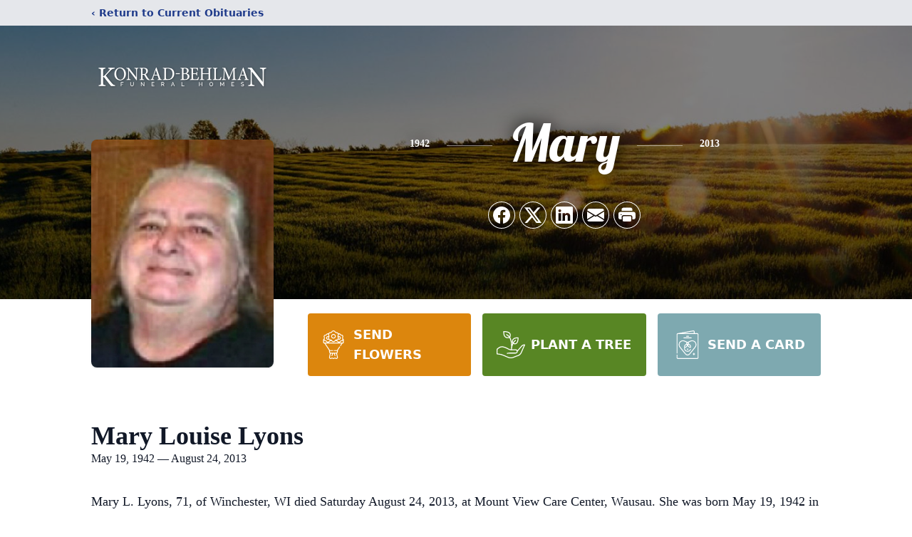

--- FILE ---
content_type: text/html; charset=utf-8
request_url: https://www.google.com/recaptcha/enterprise/anchor?ar=1&k=6LcewmcpAAAAAPs6BeYcU_IFActfL8U3D4RrlUGG&co=aHR0cHM6Ly93d3cua29ucmFkLWJlaGxtYW4uY29tOjQ0Mw..&hl=en&type=image&v=N67nZn4AqZkNcbeMu4prBgzg&theme=light&size=invisible&badge=bottomright&anchor-ms=20000&execute-ms=30000&cb=urg2yo7z2jny
body_size: 48710
content:
<!DOCTYPE HTML><html dir="ltr" lang="en"><head><meta http-equiv="Content-Type" content="text/html; charset=UTF-8">
<meta http-equiv="X-UA-Compatible" content="IE=edge">
<title>reCAPTCHA</title>
<style type="text/css">
/* cyrillic-ext */
@font-face {
  font-family: 'Roboto';
  font-style: normal;
  font-weight: 400;
  font-stretch: 100%;
  src: url(//fonts.gstatic.com/s/roboto/v48/KFO7CnqEu92Fr1ME7kSn66aGLdTylUAMa3GUBHMdazTgWw.woff2) format('woff2');
  unicode-range: U+0460-052F, U+1C80-1C8A, U+20B4, U+2DE0-2DFF, U+A640-A69F, U+FE2E-FE2F;
}
/* cyrillic */
@font-face {
  font-family: 'Roboto';
  font-style: normal;
  font-weight: 400;
  font-stretch: 100%;
  src: url(//fonts.gstatic.com/s/roboto/v48/KFO7CnqEu92Fr1ME7kSn66aGLdTylUAMa3iUBHMdazTgWw.woff2) format('woff2');
  unicode-range: U+0301, U+0400-045F, U+0490-0491, U+04B0-04B1, U+2116;
}
/* greek-ext */
@font-face {
  font-family: 'Roboto';
  font-style: normal;
  font-weight: 400;
  font-stretch: 100%;
  src: url(//fonts.gstatic.com/s/roboto/v48/KFO7CnqEu92Fr1ME7kSn66aGLdTylUAMa3CUBHMdazTgWw.woff2) format('woff2');
  unicode-range: U+1F00-1FFF;
}
/* greek */
@font-face {
  font-family: 'Roboto';
  font-style: normal;
  font-weight: 400;
  font-stretch: 100%;
  src: url(//fonts.gstatic.com/s/roboto/v48/KFO7CnqEu92Fr1ME7kSn66aGLdTylUAMa3-UBHMdazTgWw.woff2) format('woff2');
  unicode-range: U+0370-0377, U+037A-037F, U+0384-038A, U+038C, U+038E-03A1, U+03A3-03FF;
}
/* math */
@font-face {
  font-family: 'Roboto';
  font-style: normal;
  font-weight: 400;
  font-stretch: 100%;
  src: url(//fonts.gstatic.com/s/roboto/v48/KFO7CnqEu92Fr1ME7kSn66aGLdTylUAMawCUBHMdazTgWw.woff2) format('woff2');
  unicode-range: U+0302-0303, U+0305, U+0307-0308, U+0310, U+0312, U+0315, U+031A, U+0326-0327, U+032C, U+032F-0330, U+0332-0333, U+0338, U+033A, U+0346, U+034D, U+0391-03A1, U+03A3-03A9, U+03B1-03C9, U+03D1, U+03D5-03D6, U+03F0-03F1, U+03F4-03F5, U+2016-2017, U+2034-2038, U+203C, U+2040, U+2043, U+2047, U+2050, U+2057, U+205F, U+2070-2071, U+2074-208E, U+2090-209C, U+20D0-20DC, U+20E1, U+20E5-20EF, U+2100-2112, U+2114-2115, U+2117-2121, U+2123-214F, U+2190, U+2192, U+2194-21AE, U+21B0-21E5, U+21F1-21F2, U+21F4-2211, U+2213-2214, U+2216-22FF, U+2308-230B, U+2310, U+2319, U+231C-2321, U+2336-237A, U+237C, U+2395, U+239B-23B7, U+23D0, U+23DC-23E1, U+2474-2475, U+25AF, U+25B3, U+25B7, U+25BD, U+25C1, U+25CA, U+25CC, U+25FB, U+266D-266F, U+27C0-27FF, U+2900-2AFF, U+2B0E-2B11, U+2B30-2B4C, U+2BFE, U+3030, U+FF5B, U+FF5D, U+1D400-1D7FF, U+1EE00-1EEFF;
}
/* symbols */
@font-face {
  font-family: 'Roboto';
  font-style: normal;
  font-weight: 400;
  font-stretch: 100%;
  src: url(//fonts.gstatic.com/s/roboto/v48/KFO7CnqEu92Fr1ME7kSn66aGLdTylUAMaxKUBHMdazTgWw.woff2) format('woff2');
  unicode-range: U+0001-000C, U+000E-001F, U+007F-009F, U+20DD-20E0, U+20E2-20E4, U+2150-218F, U+2190, U+2192, U+2194-2199, U+21AF, U+21E6-21F0, U+21F3, U+2218-2219, U+2299, U+22C4-22C6, U+2300-243F, U+2440-244A, U+2460-24FF, U+25A0-27BF, U+2800-28FF, U+2921-2922, U+2981, U+29BF, U+29EB, U+2B00-2BFF, U+4DC0-4DFF, U+FFF9-FFFB, U+10140-1018E, U+10190-1019C, U+101A0, U+101D0-101FD, U+102E0-102FB, U+10E60-10E7E, U+1D2C0-1D2D3, U+1D2E0-1D37F, U+1F000-1F0FF, U+1F100-1F1AD, U+1F1E6-1F1FF, U+1F30D-1F30F, U+1F315, U+1F31C, U+1F31E, U+1F320-1F32C, U+1F336, U+1F378, U+1F37D, U+1F382, U+1F393-1F39F, U+1F3A7-1F3A8, U+1F3AC-1F3AF, U+1F3C2, U+1F3C4-1F3C6, U+1F3CA-1F3CE, U+1F3D4-1F3E0, U+1F3ED, U+1F3F1-1F3F3, U+1F3F5-1F3F7, U+1F408, U+1F415, U+1F41F, U+1F426, U+1F43F, U+1F441-1F442, U+1F444, U+1F446-1F449, U+1F44C-1F44E, U+1F453, U+1F46A, U+1F47D, U+1F4A3, U+1F4B0, U+1F4B3, U+1F4B9, U+1F4BB, U+1F4BF, U+1F4C8-1F4CB, U+1F4D6, U+1F4DA, U+1F4DF, U+1F4E3-1F4E6, U+1F4EA-1F4ED, U+1F4F7, U+1F4F9-1F4FB, U+1F4FD-1F4FE, U+1F503, U+1F507-1F50B, U+1F50D, U+1F512-1F513, U+1F53E-1F54A, U+1F54F-1F5FA, U+1F610, U+1F650-1F67F, U+1F687, U+1F68D, U+1F691, U+1F694, U+1F698, U+1F6AD, U+1F6B2, U+1F6B9-1F6BA, U+1F6BC, U+1F6C6-1F6CF, U+1F6D3-1F6D7, U+1F6E0-1F6EA, U+1F6F0-1F6F3, U+1F6F7-1F6FC, U+1F700-1F7FF, U+1F800-1F80B, U+1F810-1F847, U+1F850-1F859, U+1F860-1F887, U+1F890-1F8AD, U+1F8B0-1F8BB, U+1F8C0-1F8C1, U+1F900-1F90B, U+1F93B, U+1F946, U+1F984, U+1F996, U+1F9E9, U+1FA00-1FA6F, U+1FA70-1FA7C, U+1FA80-1FA89, U+1FA8F-1FAC6, U+1FACE-1FADC, U+1FADF-1FAE9, U+1FAF0-1FAF8, U+1FB00-1FBFF;
}
/* vietnamese */
@font-face {
  font-family: 'Roboto';
  font-style: normal;
  font-weight: 400;
  font-stretch: 100%;
  src: url(//fonts.gstatic.com/s/roboto/v48/KFO7CnqEu92Fr1ME7kSn66aGLdTylUAMa3OUBHMdazTgWw.woff2) format('woff2');
  unicode-range: U+0102-0103, U+0110-0111, U+0128-0129, U+0168-0169, U+01A0-01A1, U+01AF-01B0, U+0300-0301, U+0303-0304, U+0308-0309, U+0323, U+0329, U+1EA0-1EF9, U+20AB;
}
/* latin-ext */
@font-face {
  font-family: 'Roboto';
  font-style: normal;
  font-weight: 400;
  font-stretch: 100%;
  src: url(//fonts.gstatic.com/s/roboto/v48/KFO7CnqEu92Fr1ME7kSn66aGLdTylUAMa3KUBHMdazTgWw.woff2) format('woff2');
  unicode-range: U+0100-02BA, U+02BD-02C5, U+02C7-02CC, U+02CE-02D7, U+02DD-02FF, U+0304, U+0308, U+0329, U+1D00-1DBF, U+1E00-1E9F, U+1EF2-1EFF, U+2020, U+20A0-20AB, U+20AD-20C0, U+2113, U+2C60-2C7F, U+A720-A7FF;
}
/* latin */
@font-face {
  font-family: 'Roboto';
  font-style: normal;
  font-weight: 400;
  font-stretch: 100%;
  src: url(//fonts.gstatic.com/s/roboto/v48/KFO7CnqEu92Fr1ME7kSn66aGLdTylUAMa3yUBHMdazQ.woff2) format('woff2');
  unicode-range: U+0000-00FF, U+0131, U+0152-0153, U+02BB-02BC, U+02C6, U+02DA, U+02DC, U+0304, U+0308, U+0329, U+2000-206F, U+20AC, U+2122, U+2191, U+2193, U+2212, U+2215, U+FEFF, U+FFFD;
}
/* cyrillic-ext */
@font-face {
  font-family: 'Roboto';
  font-style: normal;
  font-weight: 500;
  font-stretch: 100%;
  src: url(//fonts.gstatic.com/s/roboto/v48/KFO7CnqEu92Fr1ME7kSn66aGLdTylUAMa3GUBHMdazTgWw.woff2) format('woff2');
  unicode-range: U+0460-052F, U+1C80-1C8A, U+20B4, U+2DE0-2DFF, U+A640-A69F, U+FE2E-FE2F;
}
/* cyrillic */
@font-face {
  font-family: 'Roboto';
  font-style: normal;
  font-weight: 500;
  font-stretch: 100%;
  src: url(//fonts.gstatic.com/s/roboto/v48/KFO7CnqEu92Fr1ME7kSn66aGLdTylUAMa3iUBHMdazTgWw.woff2) format('woff2');
  unicode-range: U+0301, U+0400-045F, U+0490-0491, U+04B0-04B1, U+2116;
}
/* greek-ext */
@font-face {
  font-family: 'Roboto';
  font-style: normal;
  font-weight: 500;
  font-stretch: 100%;
  src: url(//fonts.gstatic.com/s/roboto/v48/KFO7CnqEu92Fr1ME7kSn66aGLdTylUAMa3CUBHMdazTgWw.woff2) format('woff2');
  unicode-range: U+1F00-1FFF;
}
/* greek */
@font-face {
  font-family: 'Roboto';
  font-style: normal;
  font-weight: 500;
  font-stretch: 100%;
  src: url(//fonts.gstatic.com/s/roboto/v48/KFO7CnqEu92Fr1ME7kSn66aGLdTylUAMa3-UBHMdazTgWw.woff2) format('woff2');
  unicode-range: U+0370-0377, U+037A-037F, U+0384-038A, U+038C, U+038E-03A1, U+03A3-03FF;
}
/* math */
@font-face {
  font-family: 'Roboto';
  font-style: normal;
  font-weight: 500;
  font-stretch: 100%;
  src: url(//fonts.gstatic.com/s/roboto/v48/KFO7CnqEu92Fr1ME7kSn66aGLdTylUAMawCUBHMdazTgWw.woff2) format('woff2');
  unicode-range: U+0302-0303, U+0305, U+0307-0308, U+0310, U+0312, U+0315, U+031A, U+0326-0327, U+032C, U+032F-0330, U+0332-0333, U+0338, U+033A, U+0346, U+034D, U+0391-03A1, U+03A3-03A9, U+03B1-03C9, U+03D1, U+03D5-03D6, U+03F0-03F1, U+03F4-03F5, U+2016-2017, U+2034-2038, U+203C, U+2040, U+2043, U+2047, U+2050, U+2057, U+205F, U+2070-2071, U+2074-208E, U+2090-209C, U+20D0-20DC, U+20E1, U+20E5-20EF, U+2100-2112, U+2114-2115, U+2117-2121, U+2123-214F, U+2190, U+2192, U+2194-21AE, U+21B0-21E5, U+21F1-21F2, U+21F4-2211, U+2213-2214, U+2216-22FF, U+2308-230B, U+2310, U+2319, U+231C-2321, U+2336-237A, U+237C, U+2395, U+239B-23B7, U+23D0, U+23DC-23E1, U+2474-2475, U+25AF, U+25B3, U+25B7, U+25BD, U+25C1, U+25CA, U+25CC, U+25FB, U+266D-266F, U+27C0-27FF, U+2900-2AFF, U+2B0E-2B11, U+2B30-2B4C, U+2BFE, U+3030, U+FF5B, U+FF5D, U+1D400-1D7FF, U+1EE00-1EEFF;
}
/* symbols */
@font-face {
  font-family: 'Roboto';
  font-style: normal;
  font-weight: 500;
  font-stretch: 100%;
  src: url(//fonts.gstatic.com/s/roboto/v48/KFO7CnqEu92Fr1ME7kSn66aGLdTylUAMaxKUBHMdazTgWw.woff2) format('woff2');
  unicode-range: U+0001-000C, U+000E-001F, U+007F-009F, U+20DD-20E0, U+20E2-20E4, U+2150-218F, U+2190, U+2192, U+2194-2199, U+21AF, U+21E6-21F0, U+21F3, U+2218-2219, U+2299, U+22C4-22C6, U+2300-243F, U+2440-244A, U+2460-24FF, U+25A0-27BF, U+2800-28FF, U+2921-2922, U+2981, U+29BF, U+29EB, U+2B00-2BFF, U+4DC0-4DFF, U+FFF9-FFFB, U+10140-1018E, U+10190-1019C, U+101A0, U+101D0-101FD, U+102E0-102FB, U+10E60-10E7E, U+1D2C0-1D2D3, U+1D2E0-1D37F, U+1F000-1F0FF, U+1F100-1F1AD, U+1F1E6-1F1FF, U+1F30D-1F30F, U+1F315, U+1F31C, U+1F31E, U+1F320-1F32C, U+1F336, U+1F378, U+1F37D, U+1F382, U+1F393-1F39F, U+1F3A7-1F3A8, U+1F3AC-1F3AF, U+1F3C2, U+1F3C4-1F3C6, U+1F3CA-1F3CE, U+1F3D4-1F3E0, U+1F3ED, U+1F3F1-1F3F3, U+1F3F5-1F3F7, U+1F408, U+1F415, U+1F41F, U+1F426, U+1F43F, U+1F441-1F442, U+1F444, U+1F446-1F449, U+1F44C-1F44E, U+1F453, U+1F46A, U+1F47D, U+1F4A3, U+1F4B0, U+1F4B3, U+1F4B9, U+1F4BB, U+1F4BF, U+1F4C8-1F4CB, U+1F4D6, U+1F4DA, U+1F4DF, U+1F4E3-1F4E6, U+1F4EA-1F4ED, U+1F4F7, U+1F4F9-1F4FB, U+1F4FD-1F4FE, U+1F503, U+1F507-1F50B, U+1F50D, U+1F512-1F513, U+1F53E-1F54A, U+1F54F-1F5FA, U+1F610, U+1F650-1F67F, U+1F687, U+1F68D, U+1F691, U+1F694, U+1F698, U+1F6AD, U+1F6B2, U+1F6B9-1F6BA, U+1F6BC, U+1F6C6-1F6CF, U+1F6D3-1F6D7, U+1F6E0-1F6EA, U+1F6F0-1F6F3, U+1F6F7-1F6FC, U+1F700-1F7FF, U+1F800-1F80B, U+1F810-1F847, U+1F850-1F859, U+1F860-1F887, U+1F890-1F8AD, U+1F8B0-1F8BB, U+1F8C0-1F8C1, U+1F900-1F90B, U+1F93B, U+1F946, U+1F984, U+1F996, U+1F9E9, U+1FA00-1FA6F, U+1FA70-1FA7C, U+1FA80-1FA89, U+1FA8F-1FAC6, U+1FACE-1FADC, U+1FADF-1FAE9, U+1FAF0-1FAF8, U+1FB00-1FBFF;
}
/* vietnamese */
@font-face {
  font-family: 'Roboto';
  font-style: normal;
  font-weight: 500;
  font-stretch: 100%;
  src: url(//fonts.gstatic.com/s/roboto/v48/KFO7CnqEu92Fr1ME7kSn66aGLdTylUAMa3OUBHMdazTgWw.woff2) format('woff2');
  unicode-range: U+0102-0103, U+0110-0111, U+0128-0129, U+0168-0169, U+01A0-01A1, U+01AF-01B0, U+0300-0301, U+0303-0304, U+0308-0309, U+0323, U+0329, U+1EA0-1EF9, U+20AB;
}
/* latin-ext */
@font-face {
  font-family: 'Roboto';
  font-style: normal;
  font-weight: 500;
  font-stretch: 100%;
  src: url(//fonts.gstatic.com/s/roboto/v48/KFO7CnqEu92Fr1ME7kSn66aGLdTylUAMa3KUBHMdazTgWw.woff2) format('woff2');
  unicode-range: U+0100-02BA, U+02BD-02C5, U+02C7-02CC, U+02CE-02D7, U+02DD-02FF, U+0304, U+0308, U+0329, U+1D00-1DBF, U+1E00-1E9F, U+1EF2-1EFF, U+2020, U+20A0-20AB, U+20AD-20C0, U+2113, U+2C60-2C7F, U+A720-A7FF;
}
/* latin */
@font-face {
  font-family: 'Roboto';
  font-style: normal;
  font-weight: 500;
  font-stretch: 100%;
  src: url(//fonts.gstatic.com/s/roboto/v48/KFO7CnqEu92Fr1ME7kSn66aGLdTylUAMa3yUBHMdazQ.woff2) format('woff2');
  unicode-range: U+0000-00FF, U+0131, U+0152-0153, U+02BB-02BC, U+02C6, U+02DA, U+02DC, U+0304, U+0308, U+0329, U+2000-206F, U+20AC, U+2122, U+2191, U+2193, U+2212, U+2215, U+FEFF, U+FFFD;
}
/* cyrillic-ext */
@font-face {
  font-family: 'Roboto';
  font-style: normal;
  font-weight: 900;
  font-stretch: 100%;
  src: url(//fonts.gstatic.com/s/roboto/v48/KFO7CnqEu92Fr1ME7kSn66aGLdTylUAMa3GUBHMdazTgWw.woff2) format('woff2');
  unicode-range: U+0460-052F, U+1C80-1C8A, U+20B4, U+2DE0-2DFF, U+A640-A69F, U+FE2E-FE2F;
}
/* cyrillic */
@font-face {
  font-family: 'Roboto';
  font-style: normal;
  font-weight: 900;
  font-stretch: 100%;
  src: url(//fonts.gstatic.com/s/roboto/v48/KFO7CnqEu92Fr1ME7kSn66aGLdTylUAMa3iUBHMdazTgWw.woff2) format('woff2');
  unicode-range: U+0301, U+0400-045F, U+0490-0491, U+04B0-04B1, U+2116;
}
/* greek-ext */
@font-face {
  font-family: 'Roboto';
  font-style: normal;
  font-weight: 900;
  font-stretch: 100%;
  src: url(//fonts.gstatic.com/s/roboto/v48/KFO7CnqEu92Fr1ME7kSn66aGLdTylUAMa3CUBHMdazTgWw.woff2) format('woff2');
  unicode-range: U+1F00-1FFF;
}
/* greek */
@font-face {
  font-family: 'Roboto';
  font-style: normal;
  font-weight: 900;
  font-stretch: 100%;
  src: url(//fonts.gstatic.com/s/roboto/v48/KFO7CnqEu92Fr1ME7kSn66aGLdTylUAMa3-UBHMdazTgWw.woff2) format('woff2');
  unicode-range: U+0370-0377, U+037A-037F, U+0384-038A, U+038C, U+038E-03A1, U+03A3-03FF;
}
/* math */
@font-face {
  font-family: 'Roboto';
  font-style: normal;
  font-weight: 900;
  font-stretch: 100%;
  src: url(//fonts.gstatic.com/s/roboto/v48/KFO7CnqEu92Fr1ME7kSn66aGLdTylUAMawCUBHMdazTgWw.woff2) format('woff2');
  unicode-range: U+0302-0303, U+0305, U+0307-0308, U+0310, U+0312, U+0315, U+031A, U+0326-0327, U+032C, U+032F-0330, U+0332-0333, U+0338, U+033A, U+0346, U+034D, U+0391-03A1, U+03A3-03A9, U+03B1-03C9, U+03D1, U+03D5-03D6, U+03F0-03F1, U+03F4-03F5, U+2016-2017, U+2034-2038, U+203C, U+2040, U+2043, U+2047, U+2050, U+2057, U+205F, U+2070-2071, U+2074-208E, U+2090-209C, U+20D0-20DC, U+20E1, U+20E5-20EF, U+2100-2112, U+2114-2115, U+2117-2121, U+2123-214F, U+2190, U+2192, U+2194-21AE, U+21B0-21E5, U+21F1-21F2, U+21F4-2211, U+2213-2214, U+2216-22FF, U+2308-230B, U+2310, U+2319, U+231C-2321, U+2336-237A, U+237C, U+2395, U+239B-23B7, U+23D0, U+23DC-23E1, U+2474-2475, U+25AF, U+25B3, U+25B7, U+25BD, U+25C1, U+25CA, U+25CC, U+25FB, U+266D-266F, U+27C0-27FF, U+2900-2AFF, U+2B0E-2B11, U+2B30-2B4C, U+2BFE, U+3030, U+FF5B, U+FF5D, U+1D400-1D7FF, U+1EE00-1EEFF;
}
/* symbols */
@font-face {
  font-family: 'Roboto';
  font-style: normal;
  font-weight: 900;
  font-stretch: 100%;
  src: url(//fonts.gstatic.com/s/roboto/v48/KFO7CnqEu92Fr1ME7kSn66aGLdTylUAMaxKUBHMdazTgWw.woff2) format('woff2');
  unicode-range: U+0001-000C, U+000E-001F, U+007F-009F, U+20DD-20E0, U+20E2-20E4, U+2150-218F, U+2190, U+2192, U+2194-2199, U+21AF, U+21E6-21F0, U+21F3, U+2218-2219, U+2299, U+22C4-22C6, U+2300-243F, U+2440-244A, U+2460-24FF, U+25A0-27BF, U+2800-28FF, U+2921-2922, U+2981, U+29BF, U+29EB, U+2B00-2BFF, U+4DC0-4DFF, U+FFF9-FFFB, U+10140-1018E, U+10190-1019C, U+101A0, U+101D0-101FD, U+102E0-102FB, U+10E60-10E7E, U+1D2C0-1D2D3, U+1D2E0-1D37F, U+1F000-1F0FF, U+1F100-1F1AD, U+1F1E6-1F1FF, U+1F30D-1F30F, U+1F315, U+1F31C, U+1F31E, U+1F320-1F32C, U+1F336, U+1F378, U+1F37D, U+1F382, U+1F393-1F39F, U+1F3A7-1F3A8, U+1F3AC-1F3AF, U+1F3C2, U+1F3C4-1F3C6, U+1F3CA-1F3CE, U+1F3D4-1F3E0, U+1F3ED, U+1F3F1-1F3F3, U+1F3F5-1F3F7, U+1F408, U+1F415, U+1F41F, U+1F426, U+1F43F, U+1F441-1F442, U+1F444, U+1F446-1F449, U+1F44C-1F44E, U+1F453, U+1F46A, U+1F47D, U+1F4A3, U+1F4B0, U+1F4B3, U+1F4B9, U+1F4BB, U+1F4BF, U+1F4C8-1F4CB, U+1F4D6, U+1F4DA, U+1F4DF, U+1F4E3-1F4E6, U+1F4EA-1F4ED, U+1F4F7, U+1F4F9-1F4FB, U+1F4FD-1F4FE, U+1F503, U+1F507-1F50B, U+1F50D, U+1F512-1F513, U+1F53E-1F54A, U+1F54F-1F5FA, U+1F610, U+1F650-1F67F, U+1F687, U+1F68D, U+1F691, U+1F694, U+1F698, U+1F6AD, U+1F6B2, U+1F6B9-1F6BA, U+1F6BC, U+1F6C6-1F6CF, U+1F6D3-1F6D7, U+1F6E0-1F6EA, U+1F6F0-1F6F3, U+1F6F7-1F6FC, U+1F700-1F7FF, U+1F800-1F80B, U+1F810-1F847, U+1F850-1F859, U+1F860-1F887, U+1F890-1F8AD, U+1F8B0-1F8BB, U+1F8C0-1F8C1, U+1F900-1F90B, U+1F93B, U+1F946, U+1F984, U+1F996, U+1F9E9, U+1FA00-1FA6F, U+1FA70-1FA7C, U+1FA80-1FA89, U+1FA8F-1FAC6, U+1FACE-1FADC, U+1FADF-1FAE9, U+1FAF0-1FAF8, U+1FB00-1FBFF;
}
/* vietnamese */
@font-face {
  font-family: 'Roboto';
  font-style: normal;
  font-weight: 900;
  font-stretch: 100%;
  src: url(//fonts.gstatic.com/s/roboto/v48/KFO7CnqEu92Fr1ME7kSn66aGLdTylUAMa3OUBHMdazTgWw.woff2) format('woff2');
  unicode-range: U+0102-0103, U+0110-0111, U+0128-0129, U+0168-0169, U+01A0-01A1, U+01AF-01B0, U+0300-0301, U+0303-0304, U+0308-0309, U+0323, U+0329, U+1EA0-1EF9, U+20AB;
}
/* latin-ext */
@font-face {
  font-family: 'Roboto';
  font-style: normal;
  font-weight: 900;
  font-stretch: 100%;
  src: url(//fonts.gstatic.com/s/roboto/v48/KFO7CnqEu92Fr1ME7kSn66aGLdTylUAMa3KUBHMdazTgWw.woff2) format('woff2');
  unicode-range: U+0100-02BA, U+02BD-02C5, U+02C7-02CC, U+02CE-02D7, U+02DD-02FF, U+0304, U+0308, U+0329, U+1D00-1DBF, U+1E00-1E9F, U+1EF2-1EFF, U+2020, U+20A0-20AB, U+20AD-20C0, U+2113, U+2C60-2C7F, U+A720-A7FF;
}
/* latin */
@font-face {
  font-family: 'Roboto';
  font-style: normal;
  font-weight: 900;
  font-stretch: 100%;
  src: url(//fonts.gstatic.com/s/roboto/v48/KFO7CnqEu92Fr1ME7kSn66aGLdTylUAMa3yUBHMdazQ.woff2) format('woff2');
  unicode-range: U+0000-00FF, U+0131, U+0152-0153, U+02BB-02BC, U+02C6, U+02DA, U+02DC, U+0304, U+0308, U+0329, U+2000-206F, U+20AC, U+2122, U+2191, U+2193, U+2212, U+2215, U+FEFF, U+FFFD;
}

</style>
<link rel="stylesheet" type="text/css" href="https://www.gstatic.com/recaptcha/releases/N67nZn4AqZkNcbeMu4prBgzg/styles__ltr.css">
<script nonce="3HTbpGyVQootSBLwPyHHJw" type="text/javascript">window['__recaptcha_api'] = 'https://www.google.com/recaptcha/enterprise/';</script>
<script type="text/javascript" src="https://www.gstatic.com/recaptcha/releases/N67nZn4AqZkNcbeMu4prBgzg/recaptcha__en.js" nonce="3HTbpGyVQootSBLwPyHHJw">
      
    </script></head>
<body><div id="rc-anchor-alert" class="rc-anchor-alert"></div>
<input type="hidden" id="recaptcha-token" value="[base64]">
<script type="text/javascript" nonce="3HTbpGyVQootSBLwPyHHJw">
      recaptcha.anchor.Main.init("[\x22ainput\x22,[\x22bgdata\x22,\x22\x22,\[base64]/[base64]/[base64]/bmV3IHJbeF0oY1swXSk6RT09Mj9uZXcgclt4XShjWzBdLGNbMV0pOkU9PTM/bmV3IHJbeF0oY1swXSxjWzFdLGNbMl0pOkU9PTQ/[base64]/[base64]/[base64]/[base64]/[base64]/[base64]/[base64]/[base64]\x22,\[base64]\\u003d\x22,\x22InzCgGE3wqbDtGPDi8Krw5jCpUElw7DCqgo/wp3Cr8OjwpLDtsKmD3vCgMKmOhYbwokWwr9ZwqrDqWjCrC/DolVUV8Kcw4YTfcK9wqgwXX/DrMOSPAloNMKIw6jDtB3CuhY7FH96w4rCqMOYRMOQw5xmwrRiwoYLw4dIbsKsw5/DpcOpIgHDvMO/wonCucOdLFPCk8Khwr/CtG3DtnvDrcOARwQresK9w5VIw7bDvEPDkcO7HcKyXz3DuG7DjsKZF8OcJHQ1w7gTVcObwo4PMMOrGDIswr/CjcOBwrJnwrY0YHDDvl0EwqTDnsKVwozDuMKdwqFRHiPCusK8A24FwqDDtMKGCQssMcOIwq/CqgrDg8OgWnQIwojChsK5NcOhTVDCjMOkw4vDgMKxw4zDtX5zw7R4QBp2w79VXGkOA3PDrcO7O23Ck0nCm0fDqsOFGEfCqMKwLjjCqUvCn3FTCMOTwqHChFTDpV40NV7DoG/DpcKcwrMeBFYGVsOfQMKHwr7CgsOXKTXDvgTDl8OMDcOAwp7DmcKJYGTDqkTDnw94wpjCtcO8EMOwYzpbR37CscKRKsOCJcKiN2nCocK1AsKtSwzDtz/Dp8OSNMKgwqZ+wo3Ci8Odw6XDhgwaBmfDrWc6wrPCqsKuTcKTwpTDoyvCq8KewrrDgcKdOUrChMOYPEk1w5cpCE3CvcOXw63DoMOvKVNZw7I7w5nDuF9Ow40XXlrChS9Nw5/DlFnDnAHDu8KSUCHDvcOiwozDjsKRw5E4XyA6w5UbGcOIbcOECWDCkMKjwqfCkMO0IMOEwog3HcOKwr/Cj8Kqw7pLIcKUUcKheQXCq8Otwq8+wod5wq/Dn1HCqMOCw7PCryvDr8Kzwo/DssKlIsOxd1RSw7/CiQA4fsK/wrvDl8KJw4rClsKZWcKlw5/[base64]/DgcOMd8KywqxffjLDu8OUScKqWMO0aMO7wpnCiTXChMKgw4PCvVlcDFMKw4NOVwfCqcKrEXlJG2FIw5lZw67Cn8OaFi3CkcORKHrDqsO9w7fCm1XClMKmdMKLS8KcwrdBwroRw4/DugHChmvCpcKFw4N7UGVdI8KFwo3DpELDncKkKC3DsUgwwobCsMOLwpgAwrXCkcONwr/DgyPDlmo0YXHCkRUeJcKXXMOXw70IXcKySMOzE3olw63CoMOzcA/CgcK1woQ/[base64]/Cmm/DgxvDocKLworDjWpfAcOhGsOWLcKjw59KwpbCjTrDssOmwox0GMKrc8K1VMKlasKKw5INw4pcwodZacO+wq3ClsKPw71BwqrDsMO+w7xKwq4qwosRw7rDs2sZw6s0w5zDgsKpwpDCgTbCjmvCmD/Dq0PCo8Onw5nDoMK9wqJ2FTAWKGRVYVnCrz3DpcORw4PDl8KiY8O8w7xaZw3Cpn0afzvDqXtgc8OSK8KHGjTCvFTDlRbCpHfDoiHCjsO5MVRJwqjDlsO/KUvCusKOd8OQwohOwrfDo8O1wqXCncOmw7PCvsOTPsKsekPCocKxfX4Pw5/[base64]/CrcKYw7rDs0HDm8K2aCPCpcKUworCtSHDnQjDkD8sw7BLNcOTc8Kxwp/Chh7Dk8O2w7ZQc8KMwp7CsMKqYU0ZwqLDvFnCmMKmwoJ3wpkkE8KwBMKZKsOQSTQdwqdbBMK0wr7Cp1bCsCBowqXClsKtH8Oiw4EBYcKJVBckwptfwrwWbMKlH8KaQ8OqckZHwr3CvcOFPUg/Ql14D0hkR1DDm1UMBMO1QsOVwozDl8KiTjVBfsOfNQwuUcKVw43DlQthwqdsVxDCl2J2W1/Di8O4w5bDisKdLzLCoE9aEDjCilTDkMKuBHzCvVk1w7LCi8KSw5zDgBLDk3ECw67ChMOZwrsVw5HCjsOZf8OsM8Ktw6/CucO8PykfAGbCgcO4GMODwqElGsKEG2bDg8O5K8KCITrDm3/CpsOww4bDgHDCsMKmJ8Osw5vCiBgvJRrCmxcywrDDnMKJQcOAY8KqMsKbw4jDglHChcO0wrjCt8KeH2NIw57Cq8O0wofCqgUwTMOmw4fCrzd0wobDn8Kqw4jDi8OUw7nDnsOtHMOhwovCpFrDhkrDtCEnw7x4wqPCo0gPwpjDi8KOw6/[base64]/w4Y5wpkGe8KSXcOsB8OpXzExUcKyKxjDm8OKbcKXVxhDwrvCm8OowoHDk8KgHn8awoA6DjfDlmjDpsOTAcKUwq/DiDTDgsOCwrF5w78OwptGwrxAw4/CjBV/w5gUbQ1bwqbDsMKGw5vClMK4wpTDu8KMwoMSaXp/bcKtw5E/VmVMGRJVP3DDvMKMwq1CDMOxwpBoN8OAWEjCsRnDtMKyw6fDplsFw7rCtyR0IcK9w6vDpHQlRcOheXTDtcKIw5DDusK4McORSsOBwp3CjifDqyR7PTPDtsKOBsKgwq/ChBbDiMK3wqlZw6bCqGnCj07CvsKufsOaw5BoZcONw4nCksOQw41RwrHDhmnCtl5OSz87I3kFRsOUdmXCiyPDpsOIw7rDhsOsw74lwrTCsBVIwqJ3wpDDucK2VDs4R8KjW8O4bMOAwqfDscOuw4vCjznDqlVnFsOcPsK/WcKwIsOuw43DtS4UwrrCrzBmwoMUw7YYwo/Dm8Okw6TDin3Ch2HDo8OtPR/[base64]/Dl8OyTsO8b8K9wpPDoArCnsOyQVpfw4TCrjnChcOITcOBR8ORw7zCusOaSMKqw6vDgMOla8OQwrrCk8OPw5bDoMO+XQEDw4/CnxvCpsKJw6hDNsKOwpJII8OVCcONQx/[base64]/[base64]/wowyNy3Ct2fCi8OVwrlcJlR+wqUEb13DuzTDq8ONDhUGwrfCvR4dRQIdZ0FhXTDDlRdbw7MJw6xNMcKQw7tmUsOiAcKlwo5Ewo0iVww8w6rDt3x/w4ddAsOHw5UQwqzDsXLCpx8qfcO6w5x/wrBhUMK7wq3Duw3DkE7Dp8OMw6XDv1oQWDpkworDtF0fw7fChgvCrlPCj0A7wqoDYMOXw4F8wq5Ww7ZnB8KvwpbDgcOOwpxBVBzDm8OzIh0dAMKEUcOxKgLDisOEKMKRKBdJY8KdHHXDhsO9w4/[base64]/[base64]/w70OwpDDssORb8KwwpMRBsOww6YXJ3nCunxlw5dvw7kYw7kZwr7Cj8OxBWPCpWDDpxDCrWPDhMKEwoTCo8OcW8KLJsOrTmtIw6VCw5jCsWPDvMObJMO5w7x2w6/[base64]/CrivCgsODw6lbFGTCssKBeWzDpsKtw6tPw6tvwp1RPWzDvMOjGcKLf8KeLnIdwpbDqU91ARbCmRZOecKiET5pwojCisKTI3DDq8K0KsKAw5vClMOiNMK5wosZwonDucKXd8OQwpDCsMK1QMKzA2/CihnCuy0hc8KTw6XDpcO2w49mw4U4AcOLw5VrGA/DgCZiMsOXJ8K1TQsYw541B8O0GMK1w5fCi8KQw4UqWx/Ci8KswpHCpEjCvTjDv8OsS8Kaw73CkjrDg0HDjTDDhH8/wqgyQcO2w6HDssOVw4clwovDucOvdi9Tw6dzLcOyf2Rfwpwnw6XCpkFdcnXChjTChMKzw6NAccKtwrkFw7wew6TDisKfIFtIwq7CuXA4LsKPB8K/bcORw4TCmwkdaMOow73CusOeFxJkw7rDjsKNw4YZQcOjw7fCnAMmRH3DvjbDr8OAw54uwpTDr8KewrHDrUbDskvCvS/DisOYw7QRw6RuecKewq9FFiAzb8KNLWhxL8OwwoxJwqrDvA3DnyjDnXLDlsKLwqrCoGXDqsKHwqrDj23DmcOWw5/CrQ8Rw6MMw5NZw6caYnYhFsKuw4IowrbDp8OIwq7Dt8KITS/CtcKZTT0RVcKXWcObWsK6w7ZWMsKMwpYxIRXDoMKcwo7Cu3R0wqjDgTfDmCzChTULCEpwworCkG/CnsK8ccOOwrgsCMKsbcOrwrHCnhRtaWsrAsKMw7AFwqBGwrNUw4rDtxzCocO0w7UQw5TCkmQ4w4gAUsOGZF/CvsOtwoLDtzfDq8O6wpbCsixmwqZFw4sKwrZfw7YENMOGMxrDtWjCuMKXEEHCr8Ouw7rCqMO3SAcNw4fChBATWzfCiVjDrUp6woBpwo7Dt8O7BzAdwq8FeMOUBRXDtyofWsK/wrPDrzHCsMK2wrULQS/[base64]/CpsO7wo3DscKrDz/ClFZ5KiMfRQ3DmyvCjFHDkHAUwoA9w4nCu8OraVcHw7bCmMKJw5MIAkzDqcKeDcKxU8OoQsK/wpVeVUs3w5sXw7XDlkbCocKBZsK5w47DjMK+w6nDow97MWRyw7RYIsONw4AuIizDoBrCs8OLw7TDv8K/[base64]/CoGXCrsOLwo9MwqpZasKqwrbDqMOqEMKhQ8OXwqLDqm4Yw5l7eDdxwpkywq0lwrMLaC5CwrbChxpMQsKIwothwrnDkBnCnxlueV/DvEXCrMO5wpVdwqXCnB7Dm8O9wofCr8KOXgZQwr7CsMOwUcOcw6TCgDrCrUjCucKKw77DmcKVKETDrj/ClVXDpMKtHcObZFdHYQU6wojCuylew67DrcOaXsOvw4LDqlpjw7p1UsK4wrALZjxUGXLCqXnCh2lpQ8OEwrNrEMOywpxqBQTCg2hWw73CoMK+e8Klb8KdA8OVwrTCv8O8w7tAwpZjWcORUxHDjUFawqDCvmrDt1VVw4EJAcO1wq1Jwq/DhsOPwr5zQAYIwpHCtsOmVGjClcKrQcKYw74ew6YWScOmA8O7BMKMw4kmWsOGVTTCklMuWHIHw7bDqzQ5wpvDl8KGQcKzfsOywq3CoMOYNnTDm8O7Gyc3w4XCl8OzPsKNP1PDncKQGw/[base64]/[base64]/fRvDh8OrY8KRf1HChcKXw61wDSY4BMOTw4keKCECw6AlFcOyw54SBAzDpXHCicKOwpxUVMKFKsKSwq3CocKFwoUbLcKDc8ONMMKcw7U4RMOUPSVwF8K6EB7DkMOqw4EZE8ODEj/DnMKCwobCs8OQwrNYIxNaCRAUwqHCkHwiwqoAZX/Con/DhMKRbsO6w7/Dnz9vSW/Cu3vDrGXDocOaFcKyw7LDqT7CszTDh8OWdH0LasOaBcKnQVMCITR5wpPCpm5uw5TCicK5wrcaw5bCpMKNw6g9TEoQA8OYw6vDszkjAMOzaxg/ZiREw5ZIDMKewrbDkjAGJGNLKcO7wrkswqNBwr3CoMOwwqMZVsOkRsOkNxfDrMOEw7B1RsK/CAw6OcKZcXLDoiQ8wroMPcKhRsO3wptrYCsxeMKWCizDkBg+ewnCilfCnTRxRMOJw43CtcKvWglHwqlgwpBmw69fQDMawq0gw5PCjT7Di8OyGHQaTMOHED91w5N6TCUqLyYdbQoECMKaUsOJdsOPDwTCuxHDj3RZwrEFVzAKwrbDt8KKwo7CiMKYUk3Dnidpwop/w7huUsKpWEbDkEMubMKqN8KQw63DtsKGWCpWEsOfa2Yhw53CmGEdAWNvT0ZHWWpuKsKaMMKJw7EtDcOpUcOxFsKKEcOjS8OAOcKpEcOcw7QCwrYYUMO/wp5CTwsvGkRZHMKbbSlKA0xwwoXDlsOiw6o4w45lw5cBwolmBQJ/f17DmcKYw7Unc2rDjsKjUMKjw6PDrsOLQMKlcRzDk1jCrS4owq3CgMOkRjTCrMO4ScKfwpwGw7TDsD00wrhOMl1Vw73DhjnCmMKaGcO2wovDjcO/[base64]/Ck8OFw7tFeUDCo8O6w7bDtwILUk4Qw5fCgDkxw7fDnjHDlcKkwohCSy/DpMKQHyzDnsOeZ2PChSPCsX1DLsKgwovDmsO2wql5A8KMY8KTwqs9w4rCrG11RcOvb8K+QCMRwqHDmVFKwpMsJcKxQMOsN2rDq0ANM8OOwonCmC7CvcOHbcKIZ38bKFAWw5F8BAXDmGUaw77Dp0nCgnF0MyrDiDDDh8Kaw6Qjw7rCt8KLI8OGGDkfQMKwwrYIMW/DrcKfAcKUwqfDgwcSL8Omw7JrS8KUw7sARBhywrNUw43Drkh1TcOrw6PDtsOKJcK0w7lOw5lpw6Vcw59mNQ0MwojCpsOfdCrCjzwBUcO/OsO3KcKsw5JVV0HCh8OXwp/ClcKsw4LDphrCtjDCmhnDvm/[base64]/w6BSwpV8JmnCrQ9owpsaw4p8AzEiL8O+D8OiVsKBG8K5w482w7TCrcOPAHDCp3tewpQhMcK5w4LDuHNiSUXDux7DoGBNw7rClzgDc8OxGGXCmnPCiD9JJRnDvMOIw4B3LcK1O8KKwpx6wqJOwpdjLX1gw7jDlcKjwpbDiHBZw4DCqm0AOEBnG8KJw5bCsSHDsW0qwq/DqwErSFQ4JMOWFm3Cl8KRwp7DgsKmZF/DpzZlGMKOwqQmWnfCkMKvwo5MBEwwYsKqwpzDkDPDrcOvwpMEZznCp0New4dMwqNMJsOaNR3DnBjDs8OrwpAlw5tLOzfDqMKySWTDoMKiw5TCk8KnIwl/EMKqw6rDhz0GXHNiwpQqIzDDo1/[base64]/[base64]/[base64]/dHUqYwDCosO+ZcKMw7fDoG3DlmPDhcKMwq/Csw8LMsOdwr/DkS7CuHHDucKqwojDjsKZdll/Y1LDlF5IUjt7E8ONwpzCnlpvTWNTSAXCo8K+QsODZMOAFsKIK8OqwqtiHxDDrcOKE1/DpcKZw4tRLsOVw4pewonCoFFUworDhkMbJMOOVcKOesOobwLClkLDuT0BwrDDpxPCiXsHM2PDhsKNH8O5QhHDgmVxN8KBwppJLB3CuydVw5ZEw53CgsO0wqNEQmDDhxjCoj8sw6rDgik/w6HDhVU3w5XCkl1vw7HCgz0Ow7Yxw4EiwoUOw48zw4ZiLcKcwpzDoErCo8OQIsKMRcK6worCjzFVWS0hd8K8w4nCjMO8AcKIwp9Aw4UAew5Bw5nChU4ZwqTCigoewqjDhhpOw7cMw5jDsBgtwrsPw4XCvcKnTC/DkFlcOsOKCcKmw57DrMOQV1gZbcOgwrrCiwLDisKOw47DgMOlZsK5TBgyfA84w6rCn3Njw6HDncKxwqdjwq05wrzCqz/Cr8O/WcKxwqVlKCQCC8Kvw7AZwpbDt8OYw5d3HcKVQcO+QXTDgcKJw7LDvDDCvsKRXMOQfMOHCWZjdBIhwrt8w7h4w4LDlR/ClwcEFsOcSi/Di18oXMO8w4HCv11gwofCkhpvbxLCnknDsjZTw4RPPcOqSDhZw6cELhdKwobCmBHDgMOkw759McO/EsO8T8Kmw68iWMKMw7DDhMKjd8Kqw5bDg8OTCWrCn8KOwqM4RHnCoALCuAc9IMKhRXsDw7PCgE7CqcKmG0fChXZDw69rw7HCm8KQwpzCvsKyeiPCrQ/ChMKOw7DCrMObS8O1w507wqbCicKaKlQFTT8RFMK5wobChm/DoFHCrzUpwrIiwqjCqMOQJ8KOCxPDvQg3PsOsw5fCiXhmGX8/[base64]/wrbDjyMpP8OfwqhtT2gpwrvCmsK3wqjDhsOlw53Ci8Okw7zCocKaV0hkwpLCjTlZJBfCs8OSA8K+w6nDqcKsw7tQw43CocKywrXCoMKSGm/CiCdow4jCkHbCtXPDucOzw7tIVMKCTsKRBEnCgxUzw4TCm8O+wpAhw6bDjcK8wrXDnGlBAMOgwr3CucK2w74lecObQn/CpsK4NmbDu8OXaMK0e395Vl9Aw48WdU92dcOLS8Kfw7nCnsKLw7ctbcOFT8K0VzMLIcKtw6rDq1fDswLCtFHCgE5pEsKoUsKNwoNjw70PwotHBnfCl8KMfyrDucKKd8O9w4VTw5o+H8KWw7/DqcKOwqHDmhLDh8K1w7TCo8K6UGPCrHoZTMORwovDqMKdwoJTKyE3cDrDrTR4wqDCjFt+w5DCtcOow5/CgMOtwoXDoGTCqsOQw4XDolPClV/Cq8KDERVmwoN6aFDCmcK9w4PCikDCmV3DlMKzYxZhwqwFw74faQg2XCoJSDlmK8KhL8O+CMKBwpnCuCvCmcOnw7FHdwZyP3/CmHMkw7vCncOBw5LCg1oswqfDjShfw6rCiB96w6I0MMKFwqx1LcK0w64tdwgMw73DlkFYPjAIUsKTw5JAdhA0BsOGEQ/[base64]/HsKuwpjDkcO3w4PDmcOjFDTCscK5YR/Cr8OWw7RlwqTDkcKdwpxSasOPw5lJwpEEwrzDkGMFw4dzZ8OVwrlQYMO3w77CqsO4wokcwo7DrcOkaMKyw75QwqPCmy0uIsOGw6wxw6LCsifCjmfDtGovwrtMSlvCl3XDmxkQwqPDiMOUTAZww5JLNWHCt8O/w4HChT3DhTfDvh3CuMOwwoljw5U+w4TDv1nCicKPKcKdw6YdbnETw7k3wrENSW5EPsOfw5xywrHCuA4ZwoPCuULCn0jChEVgwovCuMKUwq/Cpkkawqxhw75FTMOFw6fCp8OBwpnCo8KMbEZCwpvCnsK4fxXCnMOgw4IRw6/Cu8KRw4txKlLDlcKPOgfCg8KAwq1YeBhOw7tXMMOlw73Cv8O5KWEYwrglecO/wppTCTlOw75CSE3DqcKHbgzDmU0hVsOOwrrChMOWw6/DhsOJw41cw5bDv8K2wr1qw7fDlMOwwozCkcOtQgoXw4rClMK7w6nCgyE3GF9uw43DocORBlbCsW7DlsOOZ0HCosOTZMKQwoXDk8Oxw43DgcK1wql4wpAGw7ZQwp/Do3nCtjPDn3TDs8OKw7jDlS0mwrMcd8OgBsKeA8Kpwr/[base64]/CqcKmwrfDlcO/wq7Cs2vDiy4Gw7DCnRTCjsKiE24kw73Dl8K9IX7ChsKnw5opCUPDgFfCsMKiwrXCnhEkwrXCpxLCucOkw4sJwp0Rw67DkBAZQsKlw7TCjGQIPcO6QcKeChHDnMKxYCLCrcKFw4VxwqkpPTnCqsODwq9lb8OEwqUtR8KdSsOiHMOkOWxyw5oGwpNiw6LDk3jDkQ/DocOYwo3CjcOiPMONw5zDpQ/[base64]/woQBwoPCsMOnw6HDtzrDocOfw4HCjTl0wrrCnAPCkMKSLQ1OWzLDnMKPSyPCocOQwpsuw4/DjXQWw7Ivw5DDiSrDocOaw6bCjcKWLsOPB8KwMsKYM8KKwpoNScO1w7TDvm5gDsOdMMKaOsOoNsOLCyDCp8K7wowBXgLChw3Dm8OQw4bCrDgIwpB0wofDigDCnnlFwqLDhMKRw7XDvXJ5w6lZJcK7P8OowqlaU8KLF0QDwovCtwLDicKPwo47MMKEJCU9w5cewroMID/Dvjc8w6s5w41Rw7rCoGrCg1xIw4rDgionBnzClntRwqzCmUbDuWXDmcKlXksMw6zChwzDog7Dp8Kmw53Dl8KZw7hPwpFbFx7Ct2RFw5LCocKxFsKswozCkMK7wpsOBMOaMMKawq5gw7sJCBEXfUrCjcOOw6zCoAHCk3nCq3nDvnN/[base64]/CvcOHQcOMNHAJw49cIsKwIcKdw6ZJwqXCt8KccQsDw6USw77CuCjCu8OfccOrMSPDqcODwqh7w4k/w63DuErDgUB0w7cVBn3Dln0gOcOHwpLDlVMCw7/CssOeQV4Cw6fCqcK6w6/DqcOfdDJnwpYXwqrCgBAcUDfDsxPDp8OKwoXClDZ3JcKlJcOEwoPDq1PCm1vCu8KGe1Y9w59JOU7Dm8OlesOiw43DrWDDvMKIw4o5Z31Xw5jCnsKnw6pnw53CoWTDgwrDgkI2w7DDrMKAw5PClsKaw4XCjxUmw6IZZ8KBC0rCvQnDp0tYwpMqIiQlBMKvw4p/AE8FWH/CshjCkcKdOMONSnDDtWAKw6pYw7bCs3BKw5AyTAHCmcK2wqB4wr/Cg8OAZR4/wqPDt8OAw5oaKMK8w5YFw5zDgMOwwqYjw7x2woXCmMO3USLDjFrCncOkYxZ2wpsULkzCqcOpK8Kjw5Amw45Pw6vDj8KEw6lhwoHCnsOow6jCokx+aCvCjcKTwrTDrm9nw5lswpnCrlh4wq3CsX/DjMKCw4R+w7jDtcOowpgscMODD8Onwq3Di8KzwrBjC38yw7V0w47CgB/CoDwhQjwJFHLCk8KKVMKzwop8DMOsVsKaSW5NdcOjDioFwod5w74eeMK/[base64]/Dh8KfBxbDsgl8wqpoEH5TwrHDkAbChcKfYFJEwqAsNlDDr8OewqPCvcO1wobChcKBwp/DryQ8wrLCjm/CksK3wogUZzXDgcOIwrPCmMK6w7hnwpPDrCoEe0rDpAvChn4gUH7DgmAvwp7CvSogRMO/[base64]/[base64]/Cu8KFw7INPMKswo/DksOOUlbCo8KLIcKMw7UkwqrDocKKwoR9bMOqZcKLwpQ2wprCmsK4TEjDtMKRw7jDg01cwqwHGcOpwrJ/VyjDosOPRRtcw7DCoQBDwrPDmk/CvzvDozDClAdewo/Dq8KEwpHCnsO6wo8xWsOiRMOsScK4DRTChsKBBRx5wpTDq2xAwqQ9I3oKelRXw6XCrsOMw6XDosKTwoAJwoYdXSxtwrBmbU/CtMOAw5zDi8Kmw7rDsQHCqkAqwoHCi8O9HcOVawvColLDm1LDuMKJZ1onckfCuErDhsKbwpJFSAZGw6vDoz0bdkHCin/DgC4mZ2XCn8KKQcK0Uy4Vw5U2F8KlwqZpbkNtZcOtwovCjcKrJjJBw5zCp8KhEHorbcK4E8KQXnjCiWUNw4LDnMKBwpdaA0zDrMOwPsKsEifCtCnDs8KcXjxYCCTCjMKWwpM6wqIRZMK9UMOqw7vCucOyMBhPwpBEK8OpWsK3w6/Cv2tGP8KWwopuGw0KCsOew6PCmWbDgsOEw4HDkMKywrXCgcKPNsK9aWwcZWnCqMK+w7MpGcODw7fCsVXDhMOMw4HDnsKkw5TDmsKFw7jCpcO4woc2w5JNwrvDj8KKIlDCrcK6cDElw5UuD2VOw4TDpA/[base64]/[base64]/[base64]/Du1nDt2kAwo0Fw6czwooMdMOaGMKmwqlneljDgU/CiUzDg8OMCDFMcxEkwqjDt09ocsKYw5plw6UBw47DihzDj8OuEcOZGsKHKMO2wrMPwr5fekUQEX5bwpxLw6VEw6VkcznDh8O1aMOZw4oBwrjCucK/wrDChH4aw7/CiMKxHsO3wofCicKeVnPCu33Cq8KrwpHDg8OJaMOJD3vDqMKFwq3DghrCmcOaGyvCk8KkWUY+w6USw6jDkmDDrW7Dn8Kzw4g+Pl3DtVnDuMKjYcO7VsOlVMKDVC/Dg0xJwpxbecOBMBw/[base64]/cF/CkMOKVsKCw6xWbHLDk8KZJTkHwqQ3JyRHG0czw5zCv8OiwoYhw5jCmsODOsO4A8K7GD7DkcKoKcOMGcOiwo5HWSDDtcK/G8OUfcK1wqxQEQ55wrTDgnoXG8O1wpTDoMOYwp9pw67CtgxMO2RlKsKuD8K2w4QzwoAtOMKydVFTwrrCiE/DimbCuMKWw4XCvMKswrtew7BOFsOzw4TCuMKpf0HCqSpqwo7Do3d8w4YxXMOeDcK6NCEiwqN7UsOdwqrDsMKLM8OnDMKJwoRpSBbCusKwI8KDXsKEGFQnwo5Kw5osRMOpwqfCosO5wr1sDMKRchEGw4olw5TCt2PDrsKzw6wvwrHDjMKwI8KULcK/QygBwop7LRDDlcK7HmZ8w7zCtMKpVsOpBDDCimvCrxsqU8OsbMO7VsO8J8O3RsODEcKAw6zCqx/DpAPChcOIPRnCunfCkMOpecO6wp3DgMKHw61Lw5rCmE4HMnHCssK2w7jDkSjDksK8wqEyJ8O7EsOHGMKFw51Hw5rDi2XDmnHCklXDuy/DqxTDhMO5woAjw5DDj8Kfwph3wrkUwq0LwpNWw5zClcKtKDbCujDCnRDCnsONfMOBQcKwIsO9RMOfK8KFMjddQz7CmsKkCcOvwqMUEi0uAcO2w7hCJMK3DcOUC8KIwp7Di8Opw4wLZcOICHnChhTDg2LCqkvCo099wq8NenYFD8K/[base64]/[base64]/DsUDCtFVLdcKVDMORw4bDlHrCtcKBCcO/W1zCg8OxWkUMbmPCnxHCj8Kzw5jDqQbChB5DwoIpXUd/EkV7ecKzw7DDixLCjyDDlcOYw60Twpt8wp4cT8K1acO2w4lKLxkNSH7DtA0bSsKFwoQAw6zDsMOZV8OOw5jCgcOUw5DCicKuD8KvwpJ8asKZwqvClMOmwp3DnsOHw7VhVMKTcMONw6rDssKQw5VKwo3Du8OzYjZ5HVx2w5B/UVZPw7IFw5UNWGnCssO9w6Bwwq1hRyLCtsKBVSjCqUYbwrzCqMKOXxbDgwIgwq/CqsKnw6fDnsKuw4sPwpp9G0oDC8Oaw63DuDrCsGxpXSXCucOZZsOzw63DicKqw6rDu8K3wpPCu1MEwrt2EcKSWcObw4PCpF0Vwqd+T8KnMMOIw7fDosOIwqV7FsKJw4s/[base64]/AGnCjMKOCzDCixdBZ8O5w6DCkcKOTsKZQ8OjEwDDsMOywoXDhjPDkkBlDsKBwo3DqMONw5B+w5xEw7XCsE3DmBpYKMO1wrfCscKmLih/VsO0w4B3wrHDnHvCqsK/aG1Ww4wwwpV8TsKMbhwLbcOKa8Ojw5vCuSBswpV0wqTDhUI7wo09wqfDg8KiesKVw6vDm3ZSw6NNHwgIw5PCo8KRw6fDnMK9XXbDqjjClcKJQ11rOm/Dl8KaIcO5S0JQJ1kvKV/[base64]/[base64]/ClyXDlQ11w7cxwojDtMOUw48MPlzCi8OEwonDgQEpw4XDpcKUJsKrw5bDuQvDvMONwrjClsKRwpvDpcOPwrPDlnfDksKrw6FpQxllwrjDvcOow7bDkAcWGSzDoVIbWsO7DMOGw5TDmsKPwptUwoNmHMOUeBfCq3jDsU7ChsOQH8Ogw6c8EsO/UsK9wrbCm8OfC8OuZMKow7bCkUc2EsOqRRnCnn/[base64]/Ci3M4wr3CoTXDtgHCs3tbw61VSRkcFMKjcMK0MT93LjtRMsOdwrbDvxnDpcOlw63DrVHCh8K6wo0yK3TCgMKxD8KnXHFpw4tSwonCmMKswqLCh8Kcw55df8Oow7xrd8OJM3pEd3LCh0zCkH7Di8K6wqLCjcKRwr/[base64]/[base64]/Drn8aOMKeE8K0fMKjXsKww4hKCcKhw7dEwpnCvAZvwoR9TsOtwrZrOjFfw78gJn/Cl1t2wqBvd8O5w7TCssKQAmtewrNeHT/[base64]/DhcOqXEfDp8OfwrpdwoxqJX9zP8ODSg5vwozCpsOjaBwRW2J1PMKQDsOQMQ/CtDAad8KeOsOAQls0w6LDnMKDQcOQw5lNWlDDoiNXV17DusO3w6TDri/Cv1fDvE3CjsOcCTVYfsKIDws3wpU+wpvCrMK9H8KjH8O4FB8Nw7XCk0krYMKPw6TDgMKvEMK7w6jDkcOJTXsLDMO7BMKHwozConfDjMKcVG/CqcO/dibDnsOeczA0woN8wqs4wrvCkVTDrsOOw448ZcOPEMOTN8KJc8OyRsO/[base64]/CscODw67Dg8Kdw6vCikxiwq4gOsKIw70awrNZw5jCsh/CkMOvcSfCoMOEf3TDp8Okb3lyJMOWT8Kxwq3CpMOvw6nDuXsXCX7CtsK6wrFGwqTDhEjCm8Kow63Dn8ORwo0qw7XDpMK6GivDlyoHLmXDpyxCw7FePXbDmDTCocOuRD/DoMKnwoUaLxN4BcOMDsKEw5PDjMOOw7fCtlZeW0zCgMOnAMKAwpBCYnLCn8OEwr7DkAIXdEzDuMOLcsKDwpbCjwF9wrFOwq7DosOtaMOYwpHCnFLCtTsEw5bDqA1UwovDtcK3wqTCq8KaXcOdwpDCphbCrkbCo355w5/[base64]/W8K+w5PDqgQlY8OYGMKsw7HDgMOESSNdw7zDpwLDqwXCjBFCMBQsHDLCmcO3FSwjwo3ComnDnnrDssKawrjDkMKmVR/ClAbDgSQyRC7CiQHCqTLDvcO4SSfDuMKrw6zDln9qw65uw6LCl0jCtsKNGsOYw53DvcO8woHChQtvw6zDhwJvw7jCjcOewpLCgVBswrPCjSvCosKyccKjwpHCp3xBwqd6YWfCp8Kcwqwswol9VUVtw7TDnmt/wrxcwqXCthc1GjF5wr8+wpnCkWE8wq5Mw6XDkkzDnMOSMsOYw4PDrsK5f8Oww4oQQMKgwqcvwqobw5nCisOAB0IpwrfCmsOAwo4Ww6/Cgz3DncKXSXjDhRpcwr/CisKIw7pNw5xYfMKuRRR7EjNJO8KjPcKRw7dFcwfDvcO6Z2rCsMONwofDqMKcw5EqUcKAAMO9FsO9Tkkiwp0FND7CsMKww7wXw5YfO1NSwrPDvEnDm8OJw4cvwrVKT8ODMcO7wpoqw5QMwp3DgzPCpMKVLxNbwpLDsQ/Cvm/CiUfDvW7Dtx3Cl8K9wrBFWMOKS1hlGsKVXcK6Ny19AirCiDHDgsKJw4LCrgIKwrUSczpjw5EKwoYJwqvChFzDilEcw4Uoe0PCo8KKw7/[base64]/DgMKBwrHCoMKQw5pSCCfDh8OnIGooT8KNwrBXw5pnwrDDvXxDwqccwr/[base64]/CvCLCuE1dQVvDs8KDX17CuwkMd0rDtEM9w5IqEMKpfE7CgxI5wrQlwoDDpz3Di8OZw4s8w5Y1w4EfU2/DtMOUwq0DQFhxwrXCgxHCncOYAMOqT8O/[base64]/CssONw6LDucKHwqfDhcOJW8OFBksZw5jCmmpWw40dQsK9RnDCgsKswqLCgsOdw5fDkMOBLcKJGcOGw4jCgHbDvMKWw6hwa0t1w53DscOKcsKLO8KaBsOtwos/F3AnTRxicEnDpxPDpH/Cv8OBwpvCl3TDusO4XcKWUcOfHRoiw6k/MFA9wo4+wq/Co8Kpwp1VZ1vDocOBwrPCtV3Dj8OBwpJVesOcwod0C8OsSSfCuSdvwoFcFWfDli7DjgTCmsKiF8OfVnjDiMOHw6/DmGIGwpvCoMOyw4fCkMOBdcKVfUkCHcKLw6ZGN2vComHCqAHDuMO/UgAwwrFSJzo4RMO7wrvCisONNmvDjiJwX2YvZ2fDtU0gChTDjgvDnjBxPEHClcOSw7/Dv8KGwr/DkjUvw6DCvsKBwp4xBMO/UsKGw5M7w690w5bDrsO6wqdaI1ptX8KwCiEVw7ktwpxyeDRSdgjCnFnCjcKywpFiFSAXwqDCisOIw7Iow6bCgcORwo0fZMODR3jDkVQBS0/CnHHDpcOEwoskwpBpCitGwojClhlFWXZbZcKSw4HDjhTDhcOVB8OADQt9ZV3Cq0jCs8Oqw4/Chj3CkMKuFMKuwqUNw6XDq8Oew4RdG8OxPsOiw6vCqixtFRLCmwvCiErDssKUVcOgKRUHw59SI17CoMKwMsKQw6E0wqkRw5c7wr3DlsKRwoPDvmIiMH/[base64]/[base64]/[base64]/FG4uw7/[base64]/CrcOmwo1dMXHDucKdw6YGRsKOw6wCwrwvw5fCqWrCiU9zwpTDq8OFw6V/w6kzC8KHW8KWw7bCqBTCo2PDlTHDp8KMWcKgb8KTKcKjasODw4xmw7rCpMKqw4jDucOSw5rDvcOpaXkwwqJTLMOpIh3DqMKuTU/DvG4TXMK3CcKyZcKhw6VVw50Xw6J8w5tlPHMmaynCmn0ewoHDh8KdeCLDsyfDisKewrROwoPDvnnDvMOZHcK0FzEvHsOuZcKrbj/DkkLDilhLecKuw7fDksOKwrbDrwjDvMOZw7HCuU3CrygQw6YPw6JKwrh2w7fCvsKgw4DDjMKUwrEyRWAlL1zDocKxwqIoCcK7cHpUw4kzw4HCocKIwp4xwogHwpnCscOXw6TCrcOpwpUrPlnDiFjCli5rw6Yrw6w/w5DDmkxpwrUvasO/DsKBwoXDqwINYsKhMsOFwol6w4h3w4wRw4DDi00YwqNDGxZjdMOLSsOcwq/DqV9UcsKeI3V4e3lPOwY6wqTCjsKvw7B2w4dFSS8/G8Kyw4tBwqoCwojDpjQAw6vCiGMcw73CqzcvHj8dXj9ZfBJZw7k5d8KwWsKhDRjDg1/CncKSwq8XTADCgEV9wqnCmcKjwoTDk8Kiw5LDsMO1w5Mjw67DoxjCk8KpRsOrwphuw5hzw458OcOxcmHDuhx0w63Cs8OIRV7CuTpYwrkCEMOFwrbDmW/Cl8KTMl7DpMK0f0fDg8OuYAjChz/[base64]/[base64]/[base64]/[base64]/[base64]/[base64]/wqQ/wr7DmMOLLixbL8OyexfChX7CnMOlwoVOwqQywowyw5PCrMOqw57CiCfDvgXDt8OEbcKdBR9VSmTCmk/Dl8KKGyNQZClgIHvCiTZ5YVgXw6nCjMKPAsKIG089w7vDnXbDtwbCoMOow4XCgBYmRsO6wrJNcMK1WAHCrBTCs8KNwohXwrPDpFHCh8KtSG8iw6TDi8O6McKSAcKkwqPCiFbDrE12SRnCv8K0wonDvcO2QX/[base64]/CrMK1w7EjK8KgPxDCosOfw49dwqo7UzXDtsOjJBp4HALDugHCiwd0w7YFwoI/OsO9w594dsOawooZeMO2wpc2ClRFLlNyw5HCkjY6X0jCpkZaOMKBXg08B18JXxp7IsOvw5PCicKYw41cw70KYcKeAcONwoN9wpjDmsOpFj5zCz/Ch8KYw4l2VcKAwrPCrG8Mw4LDpT3CmMKhE8KFw7tiJU0oIH9Dwo8cYCfDu8K2CsOeXcKTbsKPwpLDi8OBdVh2Th/Cp8KSUHDCm2bDsVo\\u003d\x22],null,[\x22conf\x22,null,\x226LcewmcpAAAAAPs6BeYcU_IFActfL8U3D4RrlUGG\x22,0,null,null,null,1,[21,125,63,73,95,87,41,43,42,83,102,105,109,121],[7059694,598],0,null,null,null,null,0,null,0,null,700,1,null,0,\[base64]/76lBhn6iwkZoQoZnOKMAhmv8xEZ\x22,0,0,null,null,1,null,0,0,null,null,null,0],\x22https://www.konrad-behlman.com:443\x22,null,[3,1,1],null,null,null,1,3600,[\x22https://www.google.com/intl/en/policies/privacy/\x22,\x22https://www.google.com/intl/en/policies/terms/\x22],\x22jT3GH5oX2QEqbMFjw2NOOe/qMgG/JVEeC5ziCdnPnCI\\u003d\x22,1,0,null,1,1769857215894,0,0,[236,103,103,227],null,[40,103,132,208],\x22RC-c5U2fv_TXQjATA\x22,null,null,null,null,null,\x220dAFcWeA56jb8KWfOGcpYXBIMY5XzxAQDoJBch5JOhjySoWiGsWENydy53_N5hz2n-VXMi3BsxFI9ALcJwtmNwNpC_3w81vyv3Lw\x22,1769940016090]");
    </script></body></html>